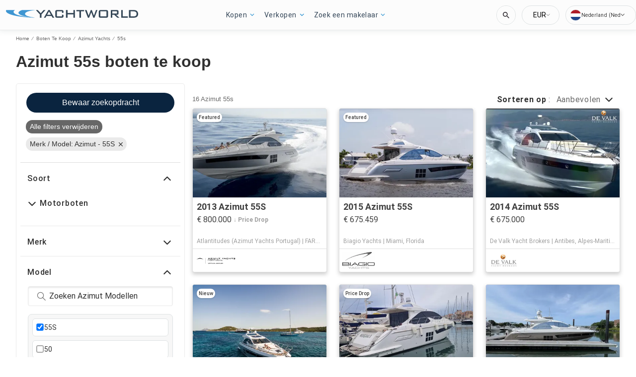

--- FILE ---
content_type: text/javascript; charset=utf-8
request_url: https://app.link/_r?sdk=web2.86.5&branch_key=key_test_hqpJ5KtLWEmKFttPfjuuQdaptCn4jyjk&callback=branch_callback__0
body_size: 74
content:
/**/ typeof branch_callback__0 === 'function' && branch_callback__0("1543967135866423627");